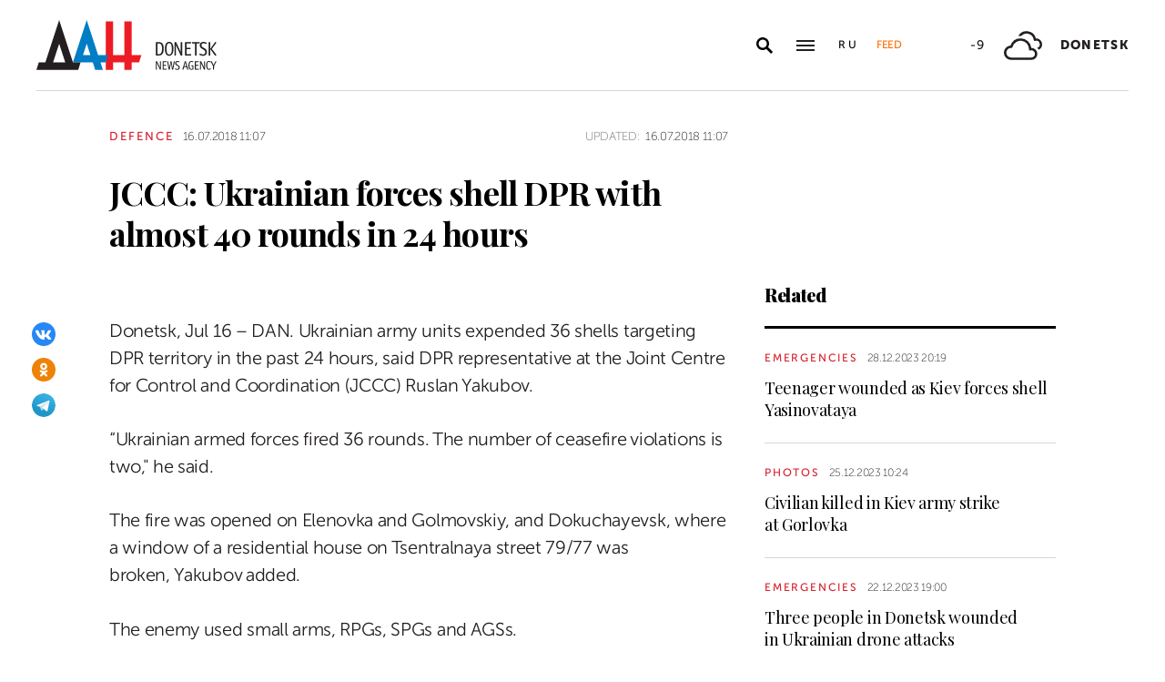

--- FILE ---
content_type: text/html; charset=utf-8
request_url: https://dan-news.ru/en/defence/jccc-ukrainian-forces-shell-dpr-with-almost-40-rounds-in-24-hours/
body_size: 5703
content:
<!DOCTYPE html>
<html lang="en">
<head>
    <meta charset="utf-8">
    <meta http-equiv="X-UA-Compatible" content="IE=edge">
    <title>JCCC: Ukrainian forces shell DPR with almost 40 rounds in 24 hours - Defence - DAN</title>
    <meta name="description" content="Donetsk, Jul 16 – DAN. Ukrainian army units expended 36 shells targeting DPR territory in the past 24 hours, said DPR representative at the Joint Centre for">
    <meta name="keywords" content="Defence">
    <meta name="theme-color" content="#fff">
    <meta name="apple-mobile-web-app-status-bar-style" content="black-translucent">
    <meta name="viewport" content="width=device-width, initial-scale=1.0">
    <meta name="format-detection" content="telephone=no">
    <meta property="og:image" content="https://dan-news.ru/i/sharing.png">
    <meta property="og:image:url" content="https://dan-news.ru/i/sharing.png">
    <meta property="og:image:width" content="600">
    <meta property="og:image:height" content="315">
    <meta property="og:title" content="JCCC: Ukrainian forces shell DPR with almost 40 rounds in 24 hours">
    <meta property="og:description" content="Donetsk, Jul 16 – DAN. Ukrainian army units expended 36 shells targeting DPR territory in the past 24 hours, said DPR representative at the Joint Centre for">
    <meta property="og:url" content="https://dan-news.ru/en/defence/jccc-ukrainian-forces-shell-dpr-with-almost-40-rounds-in-24-hours/">
    <meta property="og:type" content="website">
    <link rel="image_src" href="https://dan-news.ru/i/sharing.png">
    <link rel="canonical" href="https://dan-news.ru/en/defence/jccc-ukrainian-forces-shell-dpr-with-almost-40-rounds-in-24-hours/">
    <link rel="alternate" type="application/rss+xml" title="RSS" href="/en/rss.xml">
    <link rel="icon" href="/favicon.ico" type="image/x-icon">
    <link rel="icon" href="/favicon.svg" type="image/svg+xml">
    <link rel="apple-touch-icon" href="/apple-touch-icon.png">
    <link rel="manifest" href="/site.webmanifest">
    <link rel="preconnect" href="https://fonts.gstatic.com">
    <link rel="stylesheet" href="https://fonts.googleapis.com/css2?family=Playfair+Display:wght@400;700;900&amp;display=swap">
    <link rel="preload" href="/fonts/museosanscyrl_100.woff2" crossorigin as="font" type="font/woff2">
    <link rel="preload" href="/fonts/museosanscyrl_500.woff2" crossorigin as="font" type="font/woff2">
    <link rel="preload" href="/fonts/museosanscyrl_700.woff2" crossorigin as="font" type="font/woff2">
    <link rel="preload" href="/fonts/museosanscyrl_900.woff2" crossorigin as="font" type="font/woff2">
    <link rel="stylesheet" href="/css/main.min.css?59">
<!-- Yandex.Metrika counter -->
<script type="text/javascript" >
   (function(m,e,t,r,i,k,a){m[i]=m[i]||function(){(m[i].a=m[i].a||[]).push(arguments)};m[i].l=1*new Date();
   for (var j = 0; j < document.scripts.length; j++) {if (document.scripts[j].src === r) { return; }}
   k=e.createElement(t),a=e.getElementsByTagName(t)[0],k.async=1,k.src=r,a.parentNode.insertBefore(k,a)})
   (window, document, "script", "https://mc.yandex.ru/metrika/tag.js", "ym");
   ym(92304919, "init", {
        clickmap:true,
        trackLinks:true,
        accurateTrackBounce:true,
        webvisor:true
   });
</script>
<!-- /Yandex.Metrika counter -->
</head>
<body class="lang-en " data-yandex-id="92304919" data-telegram-modal-timeout="4">
<!-- Yandex.Metrika counter -->
<noscript><div><img src="https://mc.yandex.ru/watch/92304919" style="position:absolute; left:-9999px;" alt="" /></div></noscript>
<!-- /Yandex.Metrika counter -->
    <div class="layout">
        <header class="navbar">
            <div class="container">
                <div class="navbar-container">
                    <div class="navbar-logo"><a href="/en/" aria-label="To home"><span class="logo"></span></a>
                    </div>
                    <form class="navbar-search dropdown" action="/en/search/" id="navbar-search">
                        <button class="navbar-search__button dropdown-toggle" type="button" aria-label="Open search" data-toggle="dropdown" aria-haspopup="true" aria-expanded="false">
                            <svg class="icon icon-search" fill="currentColor" role="img" aria-hidden="true" focusable="false">
                                <use xlink:href="/i/sprites/sprite.svg#search"></use>
                            </svg>
                        </button>
                        <div class="navbar-search__dropdown dropdown-menu">
                            <div class="navbar-search__wrapper">
                                <input class="form-control" type="text" inputmode="search" name="q" aria-label="Search">
                                <button class="navbar-search__submit" type="submit" aria-label="Search">
                                    <svg class="icon icon-search" fill="currentColor" role="img" aria-hidden="true" focusable="false">
                                        <use xlink:href="/i/sprites/sprite.svg#search"></use>
                                    </svg>
                                </button><a class="navbar-search__link" href="/en/search/">Advanced search</a>
                            </div>
                        </div>
                    </form>
                    <button class="navbar-toggler" type="button" data-toggle="collapse" data-target="#navigation" aria-controls="navigation" aria-expanded="false" aria-label="Open main menu"><span class="navbar-toggler__bar"></span><span class="navbar-toggler__bar"></span><span class="navbar-toggler__bar"></span></button>
                    <div class="navbar-links">
                        <div class="navbar-links-item"><a class="navbar-links-item__link navbar-links-item__link--lang" href="/" title="Russian">Ru</a></div>
                        <div class="navbar-links-item d-none d-lg-block"><a class="navbar-links-item__link navbar-links-item__link--feed" href="#" role="button" data-toggle="collapse" data-target="#feed" aria-controls="feed" aria-expanded="false" aria-label="News feed" title="News feed">Feed</a></div>
                    </div>
                    <div class="navbar-info d-none d-lg-flex">
                        <div class="navbar-info-item"><span class="navbar-info-item__temp">-9</span></div>
                        <div class="navbar-info-item">
                            <svg class="icon icon-bi--clouds" fill="currentColor" role="img" focusable="false" width="42" height="42">
                                <use xlink:href="/i/sprites/sprite.svg#bi--clouds"></use>
                            </svg>
                        </div>
                        <div class="navbar-info-item"><span class="navbar-info-item__loc">Donetsk</span></div>
</div>
                </div>
            </div>
        </header>
        <nav class="navbar-collapse collapse" id="navigation" aria-label="Main menu">
            <div class="navbar-collapse-header">
                <div class="navbar-logo"><a href="/en/" aria-label="To home"><span class="logo"></span></a></div>
                <button class="navbar-close" type="button" data-toggle="collapse" data-target="#navigation" aria-controls="navigation" aria-expanded="false" aria-label="Close main menu"><span class="navbar-close__text d-none d-md-block">Sections</span>
                    <svg class="icon icon-close" fill="currentColor" role="img" aria-hidden="true" focusable="false" width="28" height="28">
                        <use xlink:href="/i/sprites/sprite.svg#close"></use>
                    </svg>
                </button>
            </div>
            <ul class="navbar-nav">
                <li class="nav-item"><span class="nav-link">News</span>
                    <ul class="navbar-subnav">
                        <li class="nav-item active"><a class="nav-link" href="/en/defence/">Defence</a></li>
                        <li class="nav-item"><a class="nav-link" href="/en/politics/">Politics</a></li>
                        <li class="nav-item"><a class="nav-link" href="/en/society/">Society</a></li>
                        <li class="nav-item"><a class="nav-link" href="/en/economy/">Economy</a></li>
                        <li class="nav-item"><a class="nav-link" href="/en/russia/">Russia</a></li>
                        <li class="nav-item"><a class="nav-link" href="/en/world/">World</a></li>
                        <li class="nav-item"><a class="nav-link" href="/en/ukraine/">Ukraine</a></li>
                        <li class="nav-item"><a class="nav-link" href="/en/culture/">Culture</a></li>
                        <li class="nav-item"><a class="nav-link" href="/en/science/">Science</a></li>
                        <li class="nav-item"><a class="nav-link" href="/en/sports/">Sports</a></li>
                        <li class="nav-item"><a class="nav-link" href="/en/emergencies/">Emergencies</a></li>
                    </ul>
                </li>
                <li class="nav-item">
                    <a class="nav-link" href="/en/photos/">Photos</a>
                </li>
            </ul>
        </nav>
        <main class="main">
            <div class="container container--content">
                <div class="article" data-article-id="34724">
                    <div class="article-row">
                        <div class="article-main">
                            <header class="article-header">
                                <div class="article-meta">
                                    <div class="article-column"><a class="column" href="/en/defence/">Defence</a></div>
                                    <div class="article-date">
                                        <time class="date" datetime="2018-07-16T11:07">16.07.2018 11:07</time>
                                    </div>
                                    <div class="article-updated d-none d-md-block"><span class="updated-label">Updated:</span>
                                        <time class="date" datetime="2018-07-16T11:07">16.07.2018 11:07</time>
                                    </div>
                                </div>
                                <h1 class="article-heading">
                                    JCCC: Ukrainian forces shell DPR with almost 40 rounds in 24 hours
                                </h1>
                            </header>
                        </div>
                    </div>
                    <div class="article-row js-sticky-container" data-doc-id="34724" data-next-url="/next/document/" data-title="JCCC: Ukrainian forces shell DPR with almost 40 rounds in 24 hours - Defence - ДАН" data-url="/en/defence/jccc-ukrainian-forces-shell-dpr-with-almost-40-rounds-in-24-hours/" data-source-doc-id="34724" data-loaded-mode=top>
                        <div class="article-main">
                            <div class="article-body">
                                <div class="article-media">
                                    <div class="article-share js-sticky-element">
                                        <div class="js-sticky-affix">
                                            <div class="share dropdown share--full">
                                                <button class="share-toggle dropdown-toggle" type="button" data-toggle="dropdown" id="doc-page-share34724" aria-haspopup="true" aria-expanded="false" aria-label="Share" data-display="static">
                                                    <svg class="icon icon-share" fill="#fff" role="img" aria-hidden="true" focusable="false">
                                                        <use xlink:href="/i/sprites/sprite.svg#share"></use>
                                                    </svg>
                                                </button>
                                                <div class="share-dropdown dropdown-menu" aria-labelledby="doc-page-share34724">
                                                <ul class="share-menu">
                                                    <li class="share-menu-item js-share-btn">
                                                        <a href="https://vk.com/share.php?url=https://dan-news.ru/en/defence/jccc-ukrainian-forces-shell-dpr-with-almost-40-rounds-in-24-hours/" title="VKontakte" aria-label="VKontakte" data-doc-id="34724" data-sn-type="1">
                                                            <img src="/i/icons/icon-vk.svg" width="28" height="28" alt="VKontakte">
                                                        </a>
                                                    </li>
                                                    <li class="share-menu-item js-share-btn">
                                                        <a href="https://connect.ok.ru/offer?url=https://dan-news.ru/en/defence/jccc-ukrainian-forces-shell-dpr-with-almost-40-rounds-in-24-hours/&amp;title=JCCC: Ukrainian forces shell DPR with almost 40 rounds in 24 hours" title="Odnoklassniki" aria-label="Odnoklassniki" data-doc-id="34724" data-sn-type="4">
                                                            <img src="/i/icons/icon-odnoklassniki.svg" width="28" height="28" alt="Odnoklassniki">
                                                        </a>
                                                    </li>
                                                    <li class="share-menu-item js-share-btn">
                                                        <a href="https://t.me/share/url?url=https://dan-news.ru/en/defence/jccc-ukrainian-forces-shell-dpr-with-almost-40-rounds-in-24-hours/" title="Telegram" aria-label="Telegram" data-doc-id="34724" data-sn-type="5">
                                                            <img src="/i/icons/icon-telegram.svg" width="28" height="28" alt="Telegram">
                                                        </a>
                                                    </li>
                                                </ul>
                                                </div>
                                            </div>
                                        </div>
                                    </div>
                                </div>
            <p>Donetsk, Jul 16 – DAN. Ukrainian army units expended 36 shells targeting DPR territory in the past 24 hours, said DPR representative at the Joint Centre for Control and Coordination (JCCC) Ruslan Yakubov.</p>
            <p>“Ukrainian armed forces fired 36 rounds. The number of ceasefire violations is two," he said.</p>
            <p>The fire was opened on Elenovka and Golmovskiy, and Dokuchayevsk, where a window of a residential house on Tsentralnaya street 79/77 was broken, Yakubov added.</p>
            <p>The enemy used small arms, RPGs, SPGs and AGSs.</p>
            <p>The “Harvest Сeasefire” coordinated by the Contact Group in Minsk, came into effect in Donbass at midnight July 1. *ot</p>                            </div>
                            <div class="article-footer">
                                                <ul class="share-menu d-md-none">
                                                    <li class="share-menu-item js-share-btn">
                                                        <a href="https://vk.com/share.php?url=https://dan-news.ru/en/defence/jccc-ukrainian-forces-shell-dpr-with-almost-40-rounds-in-24-hours/" title="VKontakte" aria-label="VKontakte" data-doc-id="34724" data-sn-type="1">
                                                            <img src="/i/icons/icon-vk.svg" width="28" height="28" alt="VKontakte">
                                                        </a>
                                                    </li>
                                                    <li class="share-menu-item js-share-btn">
                                                        <a href="https://connect.ok.ru/offer?url=https://dan-news.ru/en/defence/jccc-ukrainian-forces-shell-dpr-with-almost-40-rounds-in-24-hours/&amp;title=JCCC: Ukrainian forces shell DPR with almost 40 rounds in 24 hours" title="Odnoklassniki" aria-label="Odnoklassniki" data-doc-id="34724" data-sn-type="4">
                                                            <img src="/i/icons/icon-odnoklassniki.svg" width="28" height="28" alt="Odnoklassniki">
                                                        </a>
                                                    </li>
                                                    <li class="share-menu-item js-share-btn">
                                                        <a href="https://t.me/share/url?url=https://dan-news.ru/en/defence/jccc-ukrainian-forces-shell-dpr-with-almost-40-rounds-in-24-hours/" title="Telegram" aria-label="Telegram" data-doc-id="34724" data-sn-type="5">
                                                            <img src="/i/icons/icon-telegram.svg" width="28" height="28" alt="Telegram">
                                                        </a>
                                                    </li>
                                                </ul>
                                <div class="article-mistake d-none d-md-block">Found a typo? Select the text and press Ctrl+Enter</div>
                            </div>
                        </div>
                        <div class="article-side offset-top d-none d-lg-block">
                        <section class="side-section js-sticky-element">
                        <div class="js-sticky-affix">
                            <header class="section-header">
                                <h2 class="section-title">Related</h2>
                            </header>
                            <div class="news-list">
                                <div class="news-item news-item--side">
                                <div class="news-item__body">
                                    <div class="news-item__meta">
                                        <div class="news-item__column"><a class="column" href="/en/emergencies/">Emergencies</a></div>
                                        <div class="news-item__date">
                                            <time class="date" datetime="2023-12-28T20:19">28.12.2023 20:19</time>
                                        </div>
                                    </div>
                                    <div class="news-item__title"><a href="/en/emergencies/teenager-wounded-as-kiev-forces-shell-yasinovataya/">Teenager wounded as Kiev forces shell Yasinovataya</a></div>
                                </div>
                                </div>
                                <div class="news-item news-item--side">
                                <div class="news-item__body">
                                    <div class="news-item__meta">
                                        <div class="news-item__column"><a class="column" href="/en/photos/">Photos</a></div>
                                        <div class="news-item__date">
                                            <time class="date" datetime="2023-12-25T10:24">25.12.2023 10:24</time>
                                        </div>
                                    </div>
                                    <div class="news-item__title"><a href="/en/photos/civilian-killed-in-kiev-army-strike-at-gorlovka/">Civilian killed in Kiev army strike at Gorlovka</a></div>
                                </div>
                                </div>
                                <div class="news-item news-item--side">
                                <div class="news-item__body">
                                    <div class="news-item__meta">
                                        <div class="news-item__column"><a class="column" href="/en/emergencies/">Emergencies</a></div>
                                        <div class="news-item__date">
                                            <time class="date" datetime="2023-12-22T19:00">22.12.2023 19:00</time>
                                        </div>
                                    </div>
                                    <div class="news-item__title"><a href="/en/emergencies/three-people-in-donetsk-wounded-in-ukrainian-drone-attacks/">Three people in Donetsk wounded in Ukrainian drone attacks</a></div>
                                </div>
                                </div>
                            </div>
                        </div>
                        </section>
                        </div>
                    </div>
                </div>
                <div style="height:0;" class="js-view-counter" data-doc-id="34724">
                    <script language="javascript">
                        document.write("<img src=\"https://dan-news.ru/views_counter/?id="+"34724&"+Math.random()+"\" width=\"0\" height=\"0\">");
                    </script>
                    <noscript><img src="https://dan-news.ru/views_counter/?id=34724&0.4731403335320573" width="0" height="0"></noscript>
                </div>
                <div class="article">
                    <div id="unit_101710"><a href="https://smi2.ru/" > </a></div>
                    <script type="text/javascript" charset="utf-8">
                      (function() {
                        var sc = document.createElement('script'); sc.type = 'text/javascript'; sc.async = true;
                        sc.src = '//smi2.ru/data/js/101710.js'; sc.charset = 'utf-8';
                        var s = document.getElementsByTagName('script')[0]; s.parentNode.insertBefore(sc, s);
                      }());
                    </script>
                </div>
            </div>
            <div class="content-block d-lg-none">
                <div class="container">
                    <section class="section">
                        <div class="navbar-info navbar-info--mobile">
                        <div class="navbar-info-item"><span class="navbar-info-item__temp">-9</span></div>
                        <div class="navbar-info-item">
                            <svg class="icon icon-bi--clouds" fill="currentColor" role="img" focusable="false" width="42" height="42">
                                <use xlink:href="/i/sprites/sprite.svg#bi--clouds"></use>
                            </svg>
                        </div>
                        <div class="navbar-info-item"><span class="navbar-info-item__loc">Donetsk</span></div>
</div>
                    </section>
                </div>
            </div>
        </main>
        <div class="feed collapse" id="feed">
            <header class="feed-header">
                <h2 class="feed-title">News feed</h2>
                <button class="feed-close" type="button" data-toggle="collapse" data-target="#feed" aria-controls="feed" aria-expanded="false" aria-label="Close news feed">
                    <svg class="icon icon-close" fill="currentColor" role="img" aria-hidden="true" focusable="false" width="28" height="28">
                        <use xlink:href="/i/sprites/sprite.svg#close"></use>
                    </svg>
                </button>
            </header>
            <div class="feed-body">
                <div class="feed-list">
                </div>
            </div>
        </div>
        <footer class="footer">
            <div class="container">
                <div class="footer-container">
                    <button class="scroll-to-top" type="button">Up
                        <svg class="icon icon-caret" fill="currentColor" role="img" aria-hidden="true" focusable="false" width="14" height="8">
                            <use xlink:href="/i/sprites/sprite.svg#caret"></use>
                        </svg>
                    </button>
                    <div class="footer-content">
                        <div class="footer-main">
                            <div class="footer-logo"><img src="/i/logo-en-f.svg" width="122" height="89" alt="">
                            </div>
                            <div class="footer-nav">
                                <ul class="footer-menu d-none d-md-flex">
                                    <li class="nav-item"><a class="nav-link" href="/en/contacts/">Contacts</a></li>
                                    <li class="nav-item"><a class="nav-link" href="/en/feedback/">Contact us</a></li>
                                </ul>
                                <ul class="footer-socials">
                                    <li class="footer-socials-item">
                                        <a href="/en/rss.xml" title="RSS" aria-label="RSS">
                                            <svg class="icon icon-rss-r" fill="currentColor" role="img" aria-hidden="true" focusable="false">
                                                <use xlink:href="/i/sprites/sprite.svg#rss-r"></use>
                                            </svg>
                                        </a>
                                    </li>
                                    <li class="footer-socials-item text-center">
                                        <a href="https://vk.com/dan_newsru" target="_blank" rel="nofollow" title="VKontakte" aria-label="VKontakte">
                                            <svg class="icon icon-vk-r" fill="currentColor" role="img" aria-hidden="true" focusable="false">
                                                <use xlink:href="/i/sprites/sprite.svg#vk-r"></use>
                                            </svg>
                                        </a>
                                    </li>
                                    <li class="footer-socials-item text-center">
                                        <a href="https://ok.ru/group/70000004636647" target="_blank" rel="nofollow" title="Odnoklassniki" aria-label="Odnoklassniki">
                                            <svg class="icon icon-odnoklassniki-r" fill="currentColor" role="img" aria-hidden="true" focusable="false">
                                                <use xlink:href="/i/sprites/sprite.svg#odnoklassniki-r"></use>
                                            </svg>
                                        </a>
                                    </li>
                                    <li class="footer-socials-item text-center">
                                        <a href="https://t.me/dan_dnr" target="_blank" rel="nofollow" title="MAIN" aria-label="MAIN">
                                            <svg class="icon icon-telegram-r" fill="currentColor" role="img" aria-hidden="true" focusable="false">
                                                <use xlink:href="/i/sprites/sprite.svg#telegram-r"></use>
                                            </svg>
                                        </a>
                                    </li>
                                </ul>
                            </div>
                        </div>
                        <div class="footer-copyright">© Donetsk News Agency.<br>All rights reserved. Reprint of materials only with&nbsp;indicating a link to the&nbsp;source</div>
                    </div>
                    <div class="footer-side d-none d-md-block">
                        <div class="footer-error">If you notice an error,<br>select the required text and&nbsp;press Ctrl+Enter,<br>to report&nbsp;this revision</div>
                    </div>
                </div>
            </div>
        </footer>
    </div>
    <div id="modal-container"></div>
    <script src="/js/libs.min.js?59"></script>
    <script src="/js/common.js?59"></script>
</body>
</html>


--- FILE ---
content_type: application/javascript
request_url: https://smi2.ru/counter/settings?payload=CPacAxjwj5KewjM6JDQ2ZjE3YjdlLWQ2NjgtNDA1MS1hNjZmLWU2Mzc4YWYwMTU4ZA&cb=_callbacks____0ml6nohi2
body_size: 1508
content:
_callbacks____0ml6nohi2("[base64]");